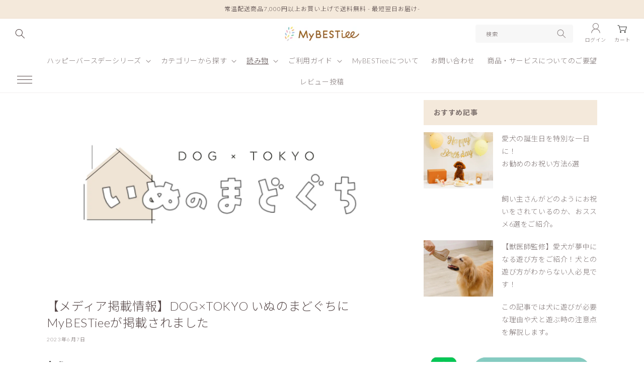

--- FILE ---
content_type: text/css
request_url: https://mybestiee.jp/cdn/shop/t/15/assets/base_layout.css?v=144331591818742647811689669001
body_size: 835
content:
@charset "UTF-8";html{scroll-behavior:smooth}img{max-width:100%;height:auto;vertical-align:middle;image-rendering:-webkit-optimize-contrast}iframe{max-width:100%;vertical-align:middle}em{font-style:normal;font-weight:700}address{font-style:normal}.cf:before,.cf:after{content:" ";display:table}.cf:after{clear:both}.cf{*zoom: 1}.flbox{display:flex;flex-wrap:wrap}.fll{float:left}.flr{float:right}ul{list-style:none;padding:0;margin:0}dl,dt,dd{margin:0;padding:0}a:not(.button){text-decoration:none;color:rgba(var(--color-foreground),.75)}a:not(.button):hover{text-decoration:none;color:rgba(var(--color-foreground),.6)}a.hover_underLine:hover{text-decoration:underline;color:rgba(var(--color-foreground),.75)}a:focus{text-decoration:none}.nop p{margin-bottom:0}hr.onepx{border:0;height:0;border-top:1px solid #ccc}.noapear{-webkit-appearance:none;-moz-appearance:none;appearance:none}@keyframes fxFadeIn{0%{opacity:0}to{opacity:1}}.fx-fade-in{animation-name:fxFadeIn;animation-fill-mode:both;animation-duration:1s}.hidden-pc{display:none!important}.visible-tb{display:none}.visible-sp{display:none!important}h1,h2,h3,h4,h5,h6{margin:0}.ycenter p{position:relative;top:50%;-webkit-transform:translateY(-50%);-ms-transform:translateY(-50%);transform:translateY(-50%)}a.uline_link{text-decoration:underline}a.uline_link:hover{text-decoration:none}.uline_link_box a{text-decoration:underline}.uline_link_box a:hover{text-decoration:none}ul.sbs1{font-size:0;list-style:none}ul.sbs1>li{font-size:12px;display:inline-block}ul.sbs1>li:last-child{border-right:0;margin-right:0!important}ul.sbs2:before,ul.sbs2:after{content:" ";display:table}ul.sbs2:after{clear:both}ul.sbs2{*zoom: 1}ul.sbs2>li{float:left}ul.sbs2>li:last-child{border-right:0;margin-right:0!important}table.smptable,table.smptable caption,table.smptable thead,table.smptable tbody,table.smptable tr,table.smptable tr th,table.smptable tr td{display:block}table.smptable tr th,table.smptable tr td{margin:-1px}.wb{border:5px solid #fff;border-radius:5px;box-shadow:0 0 5px 3px #ddd}.shadow{box-shadow:1px 1px 3px #888}#page-top{display:none;position:fixed;bottom:15px;right:15px;z-index:1}#page-top a{background:#333;opacity:.5;text-decoration:none;color:#fff;width:39px;padding:10px 0;text-align:center;display:block;border-radius:0;border:0px solid #fff;font-size:18px;line-height:1}.page-top-chevron-up{display:inline-block;vertical-align:middle;line-height:1;width:1em;height:1em;border:.1em solid currentColor;border-left:0;border-bottom:0;box-sizing:border-box;transform:translateY(25%) rotate(-45deg)}.ho_scroll{overflow:scroll}.ho_scroll>*{flex-wrap:nowrap;width:fit-content}@media screen and (max-width: 767px){.ho_scroll_sp{overflow:scroll}.ho_scroll_sp>*{flex-wrap:nowrap;width:fit-content}}.youtube_wrap{width:100%;height:100%;position:absolute;top:0;bottom:0;left:0;right:0}.youtube_wrap iframe{position:relative}.size_16_9{position:relative;padding-top:56.25%}.size_3_2{position:relative;padding-top:66.66%}.size_3_2{position:relative;padding-top:66.666%}.rowflex{display:flex;flex-wrap:wrap}.row1>*{width:100%:}.row2>*{float:left;width:49%;margin-right:2%}.row2>*:nth-child(2n){margin-right:0}.row3>*{float:left;width:32%;margin-right:2%}.row3>*:nth-child(3n){margin-right:0}.row4>*{float:left;width:23.5%;margin-right:2%}.row4>*:nth-child(4n){margin-right:0}.row5>*{float:left;width:18.4%;margin-right:2%}.row5>*:nth-child(5n){margin-right:0}.row6>*{float:left;width:15%;margin-right:2%}.row6>*:nth-child(6n){margin-right:0}.row7>*{float:left;width:12.57%;margin-right:2%}.row7>*:nth-child(7n){margin-right:0}.row8>*{float:left;width:10.75%;margin-right:2%}.row8>*:nth-child(8n){margin-right:0}.mb8_0{margin-bottom:0}.mb8_1{margin-bottom:8px}.mb8_2{margin-bottom:16px}.mb8_3{margin-bottom:24px}.mb8_4{margin-bottom:32px}.mb8_5{margin-bottom:40px}.mb8_6{margin-bottom:72px}.mb8_7{margin-bottom:56px}.mb8_8{margin-bottom:64px}.mb8_9{margin-bottom:72px}.mb8_10{margin-bottom:80px}.mb8_11{margin-bottom:88px}.mb8_12{margin-bottom:96px}.mb8_13{margin-bottom:104px}.mb8_14{margin-bottom:112px}.fs-l-page{padding-top:100px}.fs-l-header{padding:0}.fs-body-top .fs-l-main{margin:0;padding:0;width:100%;max-width:100%;display:block;justify-content:unset}.fs-l-pageMain{max-width:100%}.fs-l-footer__contents{margin:auto;max-width:100%}.fs-l-footer__contents>*{padding:0}#wrap-all{width:100%;padding:0}.overflow_hidden{overflow:hidden}.container{max-width:1070px;width:100%;padding-left:15px;padding-right:15px;margin:auto}.container_l{max-width:1230px;padding-left:15px;padding-right:15px;margin:auto;overflow:hidden}.fullWidth{position:relative;width:100vw;left:calc((-100vw + 100%)/2);overflow:hidden}.dummy_img{position:relative;display:block;width:100%;background-color:#f2f2f2;padding-top:100%}.dummy_img p{position:absolute;top:0;left:0;right:0;bottom:0;align-items:center;justify-content:center;color:#333;font-size:13px;text-align:center;margin:auto;width:fit-content;height:fit-content}.dummy_img.dummy_img_1x1{padding-top:100%}.dummy_img.dummy_img_3x2{padding-top:66.66%}.dummy_img.dummy_img_4x3{padding-top:75%}.dummy_img.dummy_img_16x9{padding-top:56.25%}.gnavi{display:flex;flex-wrap:wrap}.copyright{text-align:center}.copyright address{font-style:normal;font-size:.8}@media screen and (max-width: 1039px){.visible-pc{display:none}.visible-tb{display:block}.hidden-tb{display:none}.container{width:100%;padding-left:15px;padding-right:15px}}@media screen and (max-width: 767px){.visible-sp{display:block!important}.hidden-sp{display:none!important}.nbr br:not(.vsp){display:none}a:hover{opacity:1}.rowsp1>*{float:none;width:100%;margin-right:0%!important}.rowsp2>*{float:left;width:49%;margin-right:2%!important}.rowsp2>*:nth-child(2n){margin-right:0!important}.rowsp3>*{float:left;width:32%;margin-right:2%!important}.rowsp3>*:nth-child(3n){margin-right:0!important}}
/*# sourceMappingURL=/cdn/shop/t/15/assets/base_layout.css.map?v=144331591818742647811689669001 */


--- FILE ---
content_type: text/css
request_url: https://mybestiee.jp/cdn/shop/t/15/assets/add.css?v=28205249016767187441689669005
body_size: 4394
content:
.announcement-bar__message.h5{color:#574949}.text-img{position:relative}.text-img .contents_block_info{position:absolute;top:0;left:0;right:0;bottom:0;margin:auto;display:flex;align-items:center;justify-content:center}@media (max-width: 991px){.text-img .contents_block_info .contents_block_title h3{text-align:center}}.titel_icon{text-align:center;margin-bottom:8px}.d_title,.title{color:#574949}.title{text-align:center;margin-bottom:50px}.title small{display:block;font-weight:400;font-size:16px;line-height:23px}.txt-main .contents_block_heading{color:#a9957d;text-align:center}.bg01{background:#ded8d480;padding:60px 0}@media (max-width: 991px){.bg01{background:#ded8d480;padding:40px 0}}.addbuttonarea{text-align:center;margin-top:40px}.addbutton{display:inline-block;background:#f7b981;border-radius:60px;width:460px;text-align:center;padding:25px;font-weight:500;font-size:18px;line-height:26px;color:#574949}.addbutton2{font-weight:500;font-size:18px;line-height:22px;color:#85cbbf!important;border:1px solid #85CBBF;border-radius:60px;padding:15px;width:240px;display:inline-block}.addbutton3{background:#85cbbf;border-radius:50px;font-style:normal;font-weight:500;font-size:20px;line-height:29px;text-align:center;color:#fff!important;padding:35px 20px;width:660px;display:inline-block}.addbutton3 img{margin-right:15px}.button{border-radius:60px}@media (max-width: 991px){.addbuttonarea{text-align:center;margin-top:40px}.addbutton{display:inline-block;background:#f7b981;border-radius:60px;width:280px;text-align:center;padding:12px 20px;font-weight:500;font-size:14px;line-height:20px;color:#574949}.addbutton2{font-weight:500;font-size:12px;line-height:14px;color:#85cbbf!important;border:1px solid #85CBBF;border-radius:60px;padding:12px;width:140px;display:inline-block}.addbutton3{background:#85cbbf;border-radius:50px;font-style:normal;font-weight:500;font-size:12px;line-height:29px;text-align:center;color:#fff;padding:20px 3px;width:100%;display:inline-block}.addbutton3 img{width:15px}}.important_infomation_title{width:100%;margin-right:0;text-align:center;justify-content:center;margin-bottom:30px}.important_infomation_title h2{font-weight:500!important;font-size:30px!important;line-height:36px!important;text-align:center;letter-spacing:.05em;color:#574949}.important_infomation_box{width:100%}.important_infomation_list>li a{display:flex;align-items:center;justify-content:center;flex-wrap:nowrap}.important_infomation_list>li span.important_infomation_title{width:auto;margin:0 0 0 20px}@media (max-width: 991px){.important_infomation_title h2{font-weight:500!important;font-size:22px!important;line-height:22px!important}.important_infomation_list>li a{flex-wrap:wrap;justify-content:flex-start}.important_infomation_day{width:100%}.important_infomation_list>li a .important_infomation_title{width:100%!important;margin-left:0!important;justify-content:flex-start}}.bg02{background:#f4e9db80;padding:80px 0 110px}@media (max-width: 991px){.bg02{background:#f4e9db80;padding:40px 0}}.title_center .collection-list-title{margin:0 auto;color:#574949}@media (max-width: 991px){.title_center .collection-list-title{font-size:22px;font-weight:500}.d_title{margin-bottom:40px}}.faqWrap dl{display:block;background:#fff;border:1px solid #DFDFDF;box-sizing:border-box;border-radius:10px;padding:20px;margin-bottom:20px}@media (max-width: 767px){.faqWrap dl{padding:10px;margin-bottom:10px}}.faqWrap dl dt{font-size:16px;line-height:24px;font-weight:500;padding-right:30px;cursor:pointer;color:#574949}@media (max-width: 767px){.faqWrap dl dt{font-size:12px}}.faqWrap dl dt:before{content:"Q.";color:#f4b3c2}.faqWrap dl dt:after{content:"";display:block;right:0;width:15px;height:15px;position:absolute;top:5px;border-top:3px solid #aaa;border-left:3px solid #aaa;transform:rotate(-135deg);transition:.15s}@media (max-width: 767px){.faqWrap dl dt:after{width:12px;height:12px;top:2px}}.faqWrap dl dt.open{transition:.15s;border-bottom:1px solid #dfdfdf;margin-bottom:16px;padding-bottom:16px}.faqWrap dl dt.open:after{transform:rotate(45deg)}@media (max-width: 767px){.faqWrap dl dt.open:after{top:5px}}.faqWrap dl dd{display:none;font-size:16px;line-height:24px;color:#574949}@media (max-width: 767px){.faqWrap dl dd{font-size:12px}}.faqWrap dl dd:before{content:"A.";top:0;color:#a2c3e7}.faqWrap dl dt,.faqWrap dl dd{padding-left:36px;position:relative;text-align:left}.faqWrap dl dt:before,.faqWrap dl dd:before{position:absolute;left:0;font-size:24px;line-height:1;font-weight:700}@media (max-width: 767px){.faqWrap dl dt,.faqWrap dl dd{padding-left:30px;line-height:20px}.faqWrap dl dt:before,.faqWrap dl dd:before{font-size:20px}}.faqWrap.faqWrap--noJS dl dd{display:block}.faqWrap.faqWrap--noJS dl dt{border-bottom:1px solid #dfdfdf;margin-bottom:16px;padding-bottom:16px;cursor:auto}.faqWrap.faqWrap--noJS dl dt:after{content:none}.jc_center{justify-content:center}.tab-list li{margin-right:0!important;position:relative;padding:10px 25px}.tab-list li:not(:last-child):after{content:"";display:block;width:1px;height:20px;background:#dfdfdf;position:absolute;top:0;right:0;bottom:0;margin:auto}.tab-list li.active{font-weight:500;color:#f7b981}.collection__view-all .button{background-color:#fff;color:#85cbbf;border:1px solid #85CBBF;width:240px}.collection__view-all .button:before,.collection__view-all .button:after{border-color:#85cbbf;box-shadow:none}@media (max-width: 991px){.collection__view-all .button{font-weight:500;font-size:12px;line-height:14px;color:#85cbbf!important;border:1px solid #85CBBF;border-radius:60px;padding:10px;width:140px;display:inline-block;min-height:34px}.collection__view-all .button:before,.collection__view-all .button:after{border-color:#85cbbf;box-shadow:none}}@media (max-width: 991px){.pcOnly{display:none!important}}@media (min-width: 992px){.spOnly{display:none!important}}.main-page-title{font-size:18px}@media (max-width: 991px){.main-page-title{font-size:14px}}.banner__box h2.h0{font-size:30px}.banner__box .banner__text{font-size:16px}@media (max-width: 991px){.banner__box h2.h0{font-size:24px}.banner__box .banner__text{font-size:14px}}.conceptA{padding:40px 10px;background:url();position:relative;overflow:hidden}.conceptA .container{position:relative;z-index:3;background:#fffc;padding:40px 20px}.conceptA p{line-height:30px}@media (max-width: 767px){.conceptA,.conceptA .container{padding:30px 20px}}.conceptA__bg{z-index:2;position:absolute;display:block;top:0;right:0;bottom:0;left:0;width:100%;height:100%;-o-object-fit:cover;object-fit:cover}.conceptB .conceptB__textWrap{max-width:100%;flex:0 0 100%}.conceptB .text--left,.conceptB .text--left small{text-align:left!important}.conceptB-2 .row{margin-left:0;margin-right:0}.conceptB-2 .row>*{padding:0;margin-bottom:0}.conceptB-2 .row>* .conceptB__textWrap{padding:0 60px}@media (max-width: 767px){.conceptB-2 .row>*{margin-bottom:15px}.conceptB-2 .row>* .conceptB__textWrap{padding:0}}.conceptC{position:relative;overflow:hidden}.conceptC .conceptC__text{position:relative;z-index:3;background:#ffffffe6;padding:60px;margin:60px;width:520px}.conceptC .conceptC__text.text--verticalPC,.conceptC .conceptC__text.text--vertical{width:auto}.conceptC .conceptC__text:not(.conceptC__text--right){margin-right:auto!important}.conceptC .conceptC__text--right{margin-left:auto!important}.conceptC .container:not(.conceptC__bg)>.conceptC__text{margin:60px 0}.conceptC.conceptC2 .conceptC__text{margin-top:0!important;margin-bottom:0!important}.conceptC p{line-height:30px}.conceptC .text--verticalPC p{line-height:2;height:max-content}@media (max-width: 767px){.conceptC .conceptC__bg.container{padding:30px 20px}.conceptC.conceptC__bg{padding:30px 20px;background-size:cover;background-attachment:inherit}.conceptC.conceptC__bg.container{background-size:cover}.conceptC.conceptC__bg .container{padding:0}.conceptC .conceptC__text{position:relative;z-index:3;background:#fff;padding:30px 20px;margin:0;width:100%!important}.conceptC .conceptC__text p{line-height:24px}.conceptC .conceptC__text--right{margin:0}}.conceptC .bgTransparent{background:transparent!important}@media (min-width: 768px){.conceptC .bgTransparent{width:600px!important;padding:60px 0!important}}@media (max-width: 767px){.conceptC .bgTransparent{padding:0!important}}.conceptC__bg{z-index:2;overflow:hidden;position:relative;display:block;background-repeat:no-repeat;background-position:center;background-size:cover}.conceptC__bg.container{background-size:1200px auto}.conceptD__row{display:-ms-flex;display:flex;overflow:hidden}.conceptD__img,.conceptD__text{max-width:calc(50% + 30px);flex:0 0 calc(50% + 30px)}.conceptD__img{position:relative;z-index:2}.conceptD__img img{z-index:2;display:block;position:absolute;top:0;right:0;bottom:60px;left:0;max-width:100%;width:100%;height:calc(100% - 60px);-o-object-fit:cover;object-fit:cover}@media all and (-ms-high-contrast: none){.conceptD__img img{position:relative;height:auto!important}}.conceptD__text{position:relative;z-index:2;margin:60px 0 0 -60px;padding:60px;background:#f4e9dbcc}.conceptD__text h2{color:#574949}.conceptD__text p{line-height:30px;color:#574949}.conceptD2 .conceptD__text{margin:111px 0 111px -60px}@media (max-width: 767px){.conceptD2 .container{padding:0}}@media (max-width: 767px){.conceptD2 .conceptD__text{margin:-75px 15px 0}}@media (min-width: 768px){.conceptD__row--textLeft{padding-bottom:60px}.conceptD__row--textLeft .conceptD__img{order:2;margin-top:60px}.conceptD__row--textLeft img{bottom:-60px;height:calc(100% + 60px)}.conceptD__row--textLeft .conceptD__text{order:1;margin:0 -60px 0 0;padding:60px}}@media (max-width: 767px){.conceptD__row{flex-wrap:wrap}.conceptD__img,.conceptD__text{max-width:100%;flex:0 0 100%}.conceptD__img img{position:relative;bottom:0;height:auto}.conceptD__text{position:relative;z-index:2;margin:-60px 15px 0;max-width:calc(100% - 30px);padding:40px 20px}.conceptD__text p{font-size:12px}}.conceptE__bg{position:relative;overflow:hidden;height:400px;z-index:2}.conceptE__bg img{position:absolute;top:-300%;bottom:-300%;left:-300%;right:-300%;margin:auto;width:1920px;max-width:none}.conceptE__text{width:750px;position:relative;z-index:3;margin-top:-100px;margin-left:auto;margin-right:auto;background:#fff;box-shadow:0 2px 4px #00000040;padding:40px}.conceptE__text h2{margin-bottom:15px}@media (max-width: 991px){.conceptE__text{padding:30px 15px;width:calc(100% - 30px);margin:-50px 15px 0}}.h2A,.h2B,.h2C,.h2D,.h2E,.h2F,.h2G,h2.h1{font-size:30px;line-height:48px;margin-bottom:30px;text-align:center;font-weight:500;letter-spacing:2px;font-family:Lato,Noto Sans JP,\6e38\30b4\30b7\30c3\30af,YuGothic,\30d2\30e9\30ae\30ce\89d2\30b4  Pro,Hiragino Kaku Gothic Pro,\30e1\30a4\30ea\30aa,Meiryo,Osaka,\ff2d\ff33  \ff30\30b4\30b7\30c3\30af,MS PGothic,sans-serif}.h2A small,.h2B small,.h2C small,.h2D small,.h2E small,.h2F small,.h2G small{font-size:12px;display:block;text-align:center;font-weight:400;line-height:24px;letter-spacing:1px}@media (max-width: 479px){.h2A,.h2B,.h2C,.h2D,.h2E,.h2F,.h2G,h2.h1{font-size:22px;line-height:36px;margin-bottom:20px}}.h2B{position:relative;padding-bottom:10px}.h2B:after{content:"";position:absolute;bottom:0;left:0;right:0;margin:auto;display:block;width:60px;height:2px;background:#dfdfdf}.h2C small,.h2C a,.h2E small,.h2E a{color:#f8007e}.h2C .arrow:after,.h2E .arrow:after{border-color:#ff8cad;border-width:2px}.h2D span{display:block;text-align:center;margin-top:6px;letter-spacing:1px;line-height:24px}.h2D small{letter-spacing:1px;display:inline-block;padding:2px 10px;color:#fff;background:#ffeef3}.h2E small{font-weight:400}.h2F{padding-bottom:10px;text-align:left;display:-ms-flex;display:flex;align-items:center;border-bottom:3px solid #FF8CAD}.h2F small{margin-left:20px;font-size:14px;font-weight:500}.text--left{text-align:left!important}.image-with-text__grid.revers{flex-direction:row-reverse}.title-wrapper-with-link{text-align:center;justify-content:center}.row,.itemList{display:flex;flex-wrap:wrap;box-sizing:border-box;margin-right:-15px;margin-left:-15px}@media (max-width: 1200px){.row,.itemList{margin-right:-7.5px;margin-left:-7.5px}}.col-1,.col-2,.col-1_5,.col-3,.col-4,.col-5,.col-6,.col-7,.col-8,.col-9,.col-10,.col-11,.col-12,.col,.col-auto,.col-sp2-1,.col-sp2-2,.col-sp2-3,.col-sp2-4,.col-sp2-5,.col-sp2-6,.col-sp2-7,.col-sp2-8,.col-sp2-9,.col-sp2-10,.col-sp2-11,.col-sp2-12,.col-sp2,.col-sp2-auto,.col-sp-1,.col-sp-2,.col-sp-1_5,.col-sp-3,.col-sp-4,.col-sp-5,.col-sp-6,.col-sp-7,.col-sp-8,.col-sp-9,.col-sp-10,.col-sp-11,.col-sp-12,.col-sp,.col-sp-auto,.col-tab-1,.col-tab-2,.col-tab-1_5,.col-tab-3,.col-tab-4,.col-tab-5,.col-tab-6,.col-tab-7,.col-tab-8,.col-tab-9,.col-tab-10,.col-tab-11,.col-tab-12,.col-tab,.col-tab-auto,.col-pc-1,.col-pc-2,.col-pc-1_5,.col-pc-3,.col-pc-4,.col-pc-5,.col-pc-6,.col-pc-7,.col-pc-8,.col-pc-9,.col-pc-10,.col-pc-11,.col-pc-12,.col-pc,.col-pc-auto,.itemList__unit{position:relative;width:100%;min-height:1px;padding-right:15px;padding-left:15px;margin-bottom:30px;list-style:none}@media (max-width: 1200px){.col-1,.col-2,.col-1_5,.col-3,.col-4,.col-5,.col-6,.col-7,.col-8,.col-9,.col-10,.col-11,.col-12,.col,.col-auto,.col-sp2-1,.col-sp2-2,.col-sp2-3,.col-sp2-4,.col-sp2-5,.col-sp2-6,.col-sp2-7,.col-sp2-8,.col-sp2-9,.col-sp2-10,.col-sp2-11,.col-sp2-12,.col-sp2,.col-sp2-auto,.col-sp-1,.col-sp-2,.col-sp-1_5,.col-sp-3,.col-sp-4,.col-sp-5,.col-sp-6,.col-sp-7,.col-sp-8,.col-sp-9,.col-sp-10,.col-sp-11,.col-sp-12,.col-sp,.col-sp-auto,.col-tab-1,.col-tab-2,.col-tab-1_5,.col-tab-3,.col-tab-4,.col-tab-5,.col-tab-6,.col-tab-7,.col-tab-8,.col-tab-9,.col-tab-10,.col-tab-11,.col-tab-12,.col-tab,.col-tab-auto,.col-pc-1,.col-pc-2,.col-pc-1_5,.col-pc-3,.col-pc-4,.col-pc-5,.col-pc-6,.col-pc-7,.col-pc-8,.col-pc-9,.col-pc-10,.col-pc-11,.col-pc-12,.col-pc,.col-pc-auto,.itemList__unit{margin-bottom:15px;padding-right:7.5px;padding-left:7.5px}}.col{flex-basis:0;flex-grow:1;max-width:100%}.col-auto{flex:0 0 auto;width:auto;max-width:none}.col-1{flex:0 0 8.333333%;max-width:8.333333%}.col-2,.itemList--6 .itemList__unit{flex:0 0 16.666667%;max-width:16.666667%}.col-1_5,.itemList--5 .itemList__unit{flex:0 0 20%;max-width:20%}.col-3,.itemList--4 .itemList__unit{flex:0 0 25%;max-width:25%}.col-4,.itemList--3 .itemList__unit{flex:0 0 33.333333%;max-width:33.333333%}.col-5{flex:0 0 41.666667%;max-width:41.666667%}.col-6,.itemList--2 .itemList__unit{flex:0 0 50%;max-width:50%}.col-7{flex:0 0 58.333333%;max-width:58.333333%}.col-8{flex:0 0 66.666667%;max-width:66.666667%}.col-9{flex:0 0 75%;max-width:75%}.col-10{flex:0 0 83.333333%;max-width:83.333333%}.col-11{flex:0 0 91.666667%;max-width:91.666667%}.col-12,.itemList--1 .itemList__unit{flex:0 0 100%;max-width:100%}.order-first{order:-1}.order-last{order:13}.order-0{order:0}.order-1{order:1}.order-2{order:2}.order-3{order:3}.order-4{order:4}.order-5{order:5}.order-6{order:6}.order-7{order:7}.order-8{order:8}.order-9{order:9}.order-10{order:10}.order-11{order:11}.order-12{order:12}.offset-1{margin-left:8.333333%}.offset-2{margin-left:16.666667%}.offset-3{margin-left:25%}.offset-4{margin-left:33.333333%}.offset-5{margin-left:41.666667%}.offset-6{margin-left:50%}.offset-7{margin-left:58.333333%}.offset-8{margin-left:66.666667%}.offset-9{margin-left:75%}.offset-10{margin-left:83.333333%}.offset-11{margin-left:91.666667%}.col-pc{flex-basis:0;flex-grow:1;max-width:100%}.col-pc-auto{flex:0 0 auto;width:auto;max-width:none}.col-pc-1{flex:0 0 8.333333%;max-width:8.333333%}.col-pc-2,.itemList-pc--6 .itemList__unit{flex:0 0 16.666667%;max-width:16.666667%}.col-pc-1_5,.itemList-pc--5 .itemList__unit{flex:0 0 20%;max-width:20%}.col-pc-3,.itemList-pc--4 .itemList__unit{flex:0 0 25%;max-width:25%}.col-pc-4,.itemList-pc--3 .itemList__unit{flex:0 0 33.333333%;max-width:33.333333%}.col-pc-5{flex:0 0 41.666667%;max-width:41.666667%}.col-pc-6,.itemList-pc--2 .itemList__unit{flex:0 0 50%;max-width:50%}.col-pc-7{flex:0 0 58.333333%;max-width:58.333333%}.col-pc-8{flex:0 0 66.666667%;max-width:66.666667%}.col-pc-9{flex:0 0 75%;max-width:75%}.col-pc-10{flex:0 0 83.333333%;max-width:83.333333%}.col-pc-11{flex:0 0 91.666667%;max-width:91.666667%}.col-pc-12,.itemList-pc--1 .itemList__unit{flex:0 0 100%;max-width:100%}.order-pc-first{order:-1}.order-pc-last{order:13}.order-pc-0{order:0}.order-pc-1{order:1}.order-pc-2{order:2}.order-pc-3{order:3}.order-pc-4{order:4}.order-pc-5{order:5}.order-pc-6{order:6}.order-pc-7{order:7}.order-pc-8{order:8}.order-pc-9{order:9}.order-pc-10{order:10}.order-pc-11{order:11}.order-pc-12{order:12}.offset-pc-0{margin-left:0}.offset-pc-1{margin-left:8.333333%}.offset-pc-2{margin-left:16.666667%}.offset-pc-3{margin-left:25%}.offset-pc-4{margin-left:33.333333%}.offset-pc-5{margin-left:41.666667%}.offset-pc-6{margin-left:50%}.offset-pc-7{margin-left:58.333333%}.offset-pc-8{margin-left:66.666667%}.offset-pc-9{margin-left:75%}.offset-pc-10{margin-left:83.333333%}.offset-pc-11{margin-left:91.666667%}@media (max-width: 991px){.col-tab{flex-basis:0;flex-grow:1;max-width:100%}.col-tab-auto{flex:0 0 auto;width:auto;max-width:none}.col-tab-1{flex:0 0 8.333333%;max-width:8.333333%}.col-tab-2{flex:0 0 16.666667%;max-width:16.666667%}.col-tab-3,.itemList-tab--4 .itemList__unit{flex:0 0 25%;max-width:25%}.col-tab-4,.itemList-tab--3 .itemList__unit{flex:0 0 33.333333%;max-width:33.333333%}.col-tab-5{flex:0 0 41.666667%;max-width:41.666667%}.col-tab-6,.itemList-tab--2 .itemList__unit{flex:0 0 50%;max-width:50%}.col-tab-7{flex:0 0 58.333333%;max-width:58.333333%}.col-tab-8{flex:0 0 66.666667%;max-width:66.666667%}.col-tab-9{flex:0 0 75%;max-width:75%}.col-tab-10{flex:0 0 83.333333%;max-width:83.333333%}.col-tab-11{flex:0 0 91.666667%;max-width:91.666667%}.col-tab-12,.itemList-tab--1 .itemList__unit{flex:0 0 100%;max-width:100%}.order-tab-first{order:-1}.order-tab-last{order:13}.order-tab-0{order:0}.order-tab-1{order:1}.order-tab-2{order:2}.order-tab-3{order:3}.order-tab-4{order:4}.order-tab-5{order:5}.order-tab-6{order:6}.order-tab-7{order:7}.order-tab-8{order:8}.order-tab-9{order:9}.order-tab-10{order:10}.order-tab-11{order:11}.order-tab-12{order:12}.offset-tab-0{margin-left:0}.offset-tab-1{margin-left:8.333333%}.offset-tab-2{margin-left:16.666667%}.offset-tab-3{margin-left:25%}.offset-tab-4{margin-left:33.333333%}.offset-tab-5{margin-left:41.666667%}.offset-tab-6{margin-left:50%}.offset-tab-7{margin-left:58.333333%}.offset-tab-8{margin-left:66.666667%}.offset-tab-9{margin-left:75%}.offset-tab-10{margin-left:83.333333%}.offset-tab-11{margin-left:91.666667%}}@media (max-width: 767px){.col-sp{flex-basis:0;flex-grow:1;max-width:100%}.col-sp-auto{flex:0 0 auto;width:auto;max-width:none}.col-sp-1{flex:0 0 8.333333%;max-width:8.333333%}.col-sp-2{flex:0 0 16.666667%;max-width:16.666667%}.col-sp-3,.itemList-sp--4 .itemList__unit{flex:0 0 25%;max-width:25%}.col-sp-4,.itemList-sp--3 .itemList__unit{flex:0 0 33.333333%;max-width:33.333333%}.col-sp-5{flex:0 0 41.666667%;max-width:41.666667%}.col-sp-6,.itemList-sp--2 .itemList__unit{flex:0 0 50%;max-width:50%}.col-sp-7{flex:0 0 58.333333%;max-width:58.333333%}.col-sp-8{flex:0 0 66.666667%;max-width:66.666667%}.col-sp-9{flex:0 0 75%;max-width:75%}.col-sp-10{flex:0 0 83.333333%;max-width:83.333333%}.col-sp-11{flex:0 0 91.666667%;max-width:91.666667%}.col-sp-12,.itemList-sp--1 .itemList__unit{flex:0 0 100%;max-width:100%}.order-sp-first{order:-1}.order-sp-last{order:13}.order-sp-0{order:0}.order-sp-1{order:1}.order-sp-2{order:2}.order-sp-3{order:3}.order-sp-4{order:4}.order-sp-5{order:5}.order-sp-6{order:6}.order-sp-7{order:7}.order-sp-8{order:8}.order-sp-9{order:9}.order-sp-10{order:10}.order-sp-11{order:11}.order-sp-12{order:12}.offset-sp-0{margin-left:0}.offset-sp-1{margin-left:8.333333%}.offset-sp-2{margin-left:16.666667%}.offset-sp-3{margin-left:25%}.offset-sp-4{margin-left:33.333333%}.offset-sp-5{margin-left:41.666667%}.offset-sp-6{margin-left:50%}.offset-sp-7{margin-left:58.333333%}.offset-sp-8{margin-left:66.666667%}.offset-sp-9{margin-left:75%}.offset-sp-10{margin-left:83.333333%}.offset-sp-11{margin-left:91.666667%}.itemList-sp--3,.itemList.itemList--typeC,.itemList.itemList--typeD{margin-left:-5px;margin-right:-5px}.itemList-sp--3 .itemList__unit,.itemList.itemList--typeC .itemList__unit,.itemList.itemList--typeD .itemList__unit{padding-left:5px;padding-right:5px;margin-bottom:10px}.itemList-sp--3 .itemList__unit p,.itemList.itemList--typeC .itemList__unit p,.itemList.itemList--typeD .itemList__unit p{font-size:12px;line-height:20px}}@media (max-width: 479px){.col-sp2{flex-basis:0;flex-grow:1;max-width:100%}.col-sp2-auto{flex:0 0 auto;width:auto;max-width:none}.col-sp2-1{flex:0 0 8.333333%;max-width:8.333333%}.col-sp2-2{flex:0 0 16.666667%;max-width:16.666667%}.col-sp2-3,.itemList-sp2--4 .itemList__unit{flex:0 0 25%;max-width:25%}.col-sp2-4,.itemList-sp2--3 .itemList__unit{flex:0 0 33.333333%;max-width:33.333333%}.col-sp2-5{flex:0 0 41.666667%;max-width:41.666667%}.col-sp2-6,.itemList-sp2--2 .itemList__unit{flex:0 0 50%;max-width:50%}.col-sp2-7{flex:0 0 58.333333%;max-width:58.333333%}.col-sp2-8{flex:0 0 66.666667%;max-width:66.666667%}.col-sp2-9{flex:0 0 75%;max-width:75%}.col-sp2-10{flex:0 0 83.333333%;max-width:83.333333%}.col-sp2-11{flex:0 0 91.666667%;max-width:91.666667%}.col-sp2-12,.itemList-sp2--1 .itemList__unit{flex:0 0 100%;max-width:100%}.order-sp2-first{order:-1}.order-sp2-last{order:13}.order-sp2-0{order:0}.order-sp2-1{order:1}.order-sp2-2{order:2}.order-sp2-3{order:3}.order-sp2-4{order:4}.order-sp2-5{order:5}.order-sp2-6{order:6}.order-sp2-7{order:7}.order-sp2-8{order:8}.order-sp2-9{order:9}.order-sp2-10{order:10}.order-sp2-11{order:11}.order-sp2-12{order:12}.offset-sp2-0{margin-left:0}.offset-sp2-1{margin-left:8.333333%}.offset-sp2-2{margin-left:16.666667%}.offset-sp2-3{margin-left:25%}.offset-sp2-4{margin-left:33.333333%}.offset-sp2-5{margin-left:41.666667%}.offset-sp2-6{margin-left:50%}.offset-sp2-7{margin-left:58.333333%}.offset-sp2-8{margin-left:66.666667%}.offset-sp2-9{margin-left:75%}.offset-sp2-10{margin-left:83.333333%}.offset-sp2-11{margin-left:91.666667%}}.row.cateList{margin:0 -10px}.row.cateList [class*=col-]{padding:0 10px;margin-bottom:20px}@media (max-width: 768px){.row.cateList{margin:0 -5px}.row.cateList [class*=col-]{padding:0 5px;margin-bottom:10px}.row.cateList .button{width:100%;-webkit-box-sizing:border-box;box-sizing:border-box;font-size:11px;padding:5px 10px}}.gNav .megaMenu li a.button,a.iconButton,.iconButton,.cateList .button,[class*=iconButton],a[class*=iconButton]{color:#1b1b1b;font-weight:700;text-align:left;border-radius:100px;border:1px solid #dfdfdf;background:#fff;line-height:20px;padding:18px 30px 18px 10px!important;-webkit-box-shadow:none;box-shadow:none;width:100%}@media (max-width: 768px){.gNav .megaMenu li a.button,a.iconButton,.iconButton,.cateList .button,[class*=iconButton],a[class*=iconButton]{font-size:12px}}[class*=iconButton].noBorder,a[class*=iconButton].noBorder{border:none;background:transparent}[class*=iconButton] b,a[class*=iconButton] b{padding:0 5px;font-size:18px;font-weight:500;color:#574949}[class*=iconButton] span:first-child,a[class*=iconButton] span:first-child{border-radius:50%;overflow:hidden;max-width:40px;-webkit-box-flex:0;-ms-flex:0 0 40px;flex:0 0 40px}[class*=iconButton] span:first-child img,[class*=iconButton] span:first-child svg,a[class*=iconButton] span:first-child img,a[class*=iconButton] span:first-child svg{max-width:100%;height:40px;-o-object-fit:cover;object-fit:cover}@media all and (-ms-high-contrast: none){[class*=iconButton] span:first-child img,[class*=iconButton] span:first-child svg,a[class*=iconButton] span:first-child img,a[class*=iconButton] span:first-child svg{height:auto}}[class*=iconButton] span:nth-child(2),a[class*=iconButton] span:nth-child(2){padding:0 10px;max-width:calc(100% - 40px);-webkit-box-flex:0;-ms-flex:0 0 calc(100% - 40px);flex:0 0 calc(100% - 40px)}@media (max-width: 767px){[class*=iconButton] span:first-child,a[class*=iconButton] span:first-child{max-width:30px;-webkit-box-flex:0;-ms-flex:0 0 30px;flex:0 0 30px}[class*=iconButton] span:first-child img,[class*=iconButton] span:first-child svg,a[class*=iconButton] span:first-child img,a[class*=iconButton] span:first-child svg{height:30px}[class*=iconButton] span:nth-child(2),a[class*=iconButton] span:nth-child(2){font-size:12px;line-height:20px;max-width:calc(100% - 30px);-ms-flex:0 0 calc(100% - 30px);-webkit-box-flex:0;flex:0 0 calc(100% - 30px)}}a.iconButton{position:relative}a.iconButton:after{content:"";display:block;width:6px;height:6px;border-top:1px solid #574949;border-right:1px solid #574949;-webkit-transform:rotate(135deg);transform:rotate(135deg);position:absolute;top:0;right:10px;bottom:0;margin:auto}.bg03{background:#fff}.bg03 .cateList{justify-content:center}.bg03 .cateList>div{margin:0 10px;width:285px}.bg03 .cateList>div a{width:100%;display:block;text-align:center}.bg03 [class*=iconButton] b,.bg03 a[class*=iconButton] b{color:#000}.rich-text__text p{display:flex;align-items:center}.rich-text__text p img{margin-right:10px}.rich-text__text .arrow{width:100%;height:30px;position:relative;display:block}.rich-text__text .arrow:after{content:"";display:block;width:30px;height:30px;border-top:1px solid #F7E160;border-right:1px solid #F7E160;-webkit-transform:rotate(135deg);transform:rotate(135deg);position:absolute;top:0;right:0;left:0;bottom:0;margin:auto}.bg04 .container{background:#ded8d480;padding:50px}.bg04 .container h2,.bg04 .container p{color:#574949}.fs-18{font-size:18px}.step{display:flex;align-items:center;border:1px solid #A2C3E7;padding:20px;max-width:1200px;margin:0 auto}.step+.step{margin-top:20px}.step span{font-weight:500;font-size:20px;line-height:24px;color:#a2c3e7;display:inline-block;margin-right:20px}.step p{font-weight:400;font-size:16px;line-height:23px;color:#574949;margin:0}@media (max-width: 991px){.step{width:90%;flex-wrap:wrap}.step+.step{margin-top:20px}.step span{width:100%;text-align:center;font-size:18px;margin-bottom:5px}.step p{width:100%;font-weight:400;font-size:12px;line-height:23px;color:#574949;margin:0}}.item4 .grid__item:nth-child(n+5){display:none}#sec_faq,#sec_flow,#sec_egift{margin-top:-100px;padding-top:100px}.field-under{display:flex;align-items:center;margin:0 10px;font-size:20px}@media (max-width: 991px){.sp-12{font-size:12px}.sp-14{font-size:14px}.sp-text--left{text-align:left}}.aspect_ratio_autovisible-sp{display:none}@media screen and (max-width: 767px){.aspect_ratio_autohidden-pc{display:none}.aspect_ratio_autovisible-sp{display:block}}header-drawer{margin-top:-50px}@media screen and (max-width: 1060px){header-drawer{margin-top:0}}#sec_single{padding-top:120px;margin-top:-120px}.price-none .price,.badge_none .card__badge{display:none}.link-none .grid__item a{pointer-events:none;text-decoration:none!important}.link-none .grid__item a:hover{text-decoration:none}.banner__buttons .button{background:#f7b981;opacity:1;color:#574949;font-weight:500}.banner__buttons .button:after{box-shadow:none}.banner__buttons .button:hover:after{box-shadow:none}@media screen and (max-width: 767px){.banner .banner__media{min-height:280px}}.image-with-text .image-with-text__text p strong{font-size:16px;font-weight:300}@media screen and (max-width: 767px){.sp-size-s{font-size:20px}}a.header__icon span.hdr_icontxt{display:block;width:100%;height:auto;text-align:center;font-size:10px}div.cart-count-bubble{color:#9f6826!important}@media (min-width: 750px){div.cart-count-bubble{bottom:30px;left:30px}}.button--primary,.cart__checkout-button{color:#9f6826!important}.grid__item .card__content .card__information .card__heading{padding:0}.rich-text__text p.sp-12{text-align:left;max-width:520px;justify-content:inherit;margin:0 auto}.cf-react-target .cf-field input[type=text],.cf-react-target .cf-field input[type=email],.cf-react-target .cf-field input[type=number],.cf-react-target .cf-field input[type=tel],.cf-react-target .cf-field input[type=password],.cf-react-target .cf-field textarea{padding:5px}.cf-react-target .button span,.cf-react-target .customer button span{color:#9f6826}.header-drawer__icon{position:relative}.header__icon--menu .icon{left:10px}@media (max-width:991px){.rich-text__text p.sp-12{max-width:750px}a.iconButton:after{right:30px}div#menu-drawer{height:100vh!important;padding-bottom:50px}.section-template--17695186452764__896ef10d-0742-42ea-9ad0-9fef9b2219b5 .d_title_mode_center .d_title_link{top:45px!important}}@media screen and (max-width: 749px){#Banner-template--17695186518300__83b67eb5-e3c0-4e86-8298-c93929b9d88e .banner__media:before{padding-bottom:100%!important}}@media screen and (min-width: 750px){.section-template--17695186551068__form-padding{padding-top:0!important}}.bg04 .container p{text-indent:-2em;padding-left:2em}@media screen and (max-width: 767px){.v_about .banner .banner__media{min-height:100vw}}@media screen and (min-width: 750px){.v_lp .rich-text--full-width .rich-text__blocks{width:calc(100% - 10rem)}}.v_cart .title-wrapper-with-link{justify-content:space-between;align-items:center}
/*# sourceMappingURL=/cdn/shop/t/15/assets/add.css.map?v=28205249016767187441689669005 */


--- FILE ---
content_type: image/svg+xml
request_url: https://cdn.shopify.com/s/files/1/0678/1095/1452/files/cart1_1_bfa5b6d0-37e8-4337-ac30-afe88301facd.svg?v=1673857955
body_size: -190
content:
<?xml version="1.0" encoding="UTF-8"?><svg id="_イヤー_2" xmlns="http://www.w3.org/2000/svg" viewBox="0 0 43 39"><defs><style>.cls-1{stroke:#1d1d1b;stroke-miterlimit:10;stroke-width:.27px;}.cls-1,.cls-2{fill:#1d1d1b;}.cls-3{fill:none;}</style></defs><g id="_イヤー_1-2"><rect class="cls-3" width="43" height="39"/><g><path class="cls-1" d="M33.73,27.16H13.64c-.32,0-.6-.21-.69-.52L7.57,7.57H3.25c-.4,0-.4-1.43,0-1.43h4.86c.32,0,.6,.21,.69,.52l1.46,5.19h27.65c.23,0,.44,.11,.58,.29,.14,.18,.18,.42,.11,.64l-4.19,13.88c-.09,.3-.37,.51-.69,.51Zm-19.55-1.43h19.01l3.76-12.45H10.67l3.51,12.45Z"/><path class="cls-2" d="M14.73,35.23c-1.51,0-2.73-1.23-2.73-2.73s1.23-2.73,2.73-2.73,2.73,1.23,2.73,2.73-1.23,2.73-2.73,2.73Z"/><path class="cls-2" d="M31.64,35.23c-1.51,0-2.73-1.23-2.73-2.73s1.23-2.73,2.73-2.73,2.73,1.23,2.73,2.73-1.23,2.73-2.73,2.73Z"/></g></g></svg>